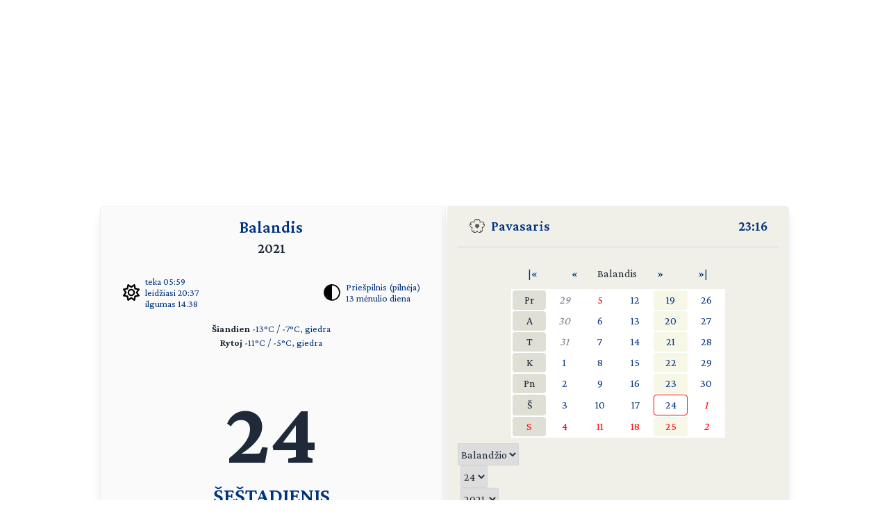

--- FILE ---
content_type: text/html; charset=UTF-8
request_url: https://day.lt/diena/2021.04.24
body_size: 5258
content:
<!DOCTYPE html>
<html lang="lt">

<head>
  <meta charset="UTF-8">
  <meta name="description" content="Vardų reikšmių ir švenčių kasdienis kalendorius" />
  <meta name="keywords" content="vardų reikšmės, kalendorius, šventės, vardai, straipsniai, reikšmės" />
  <meta name="author" content="marijus(at)day.lt" />
  <link rel="shortcut icon" type="image/x-icon" href="/favicon.ico" />
  <link rel="icon" type="image/png" href="/favicon-32x32.png" sizes="32x32" />
  <link rel="icon" type="image/png" href="/favicon-96x96.png" sizes="96x96" />
  <link rel="icon" type="image/svg+xml" href="/favicon.svg" />
  <link rel="apple-touch-icon" sizes="180x180" href="/apple-touch-icon.png" />
  <meta name="apple-mobile-web-app-title" content="day.lt" />
  <link rel="manifest" href="/site.webmanifest" />

  <meta property="og:image" content="https://day.lt/daylt_profile.png" />
  <meta property="og:image:width" content="1200" />
  <meta property="og:image:height" content="630" />
  <meta property="og:type" content="website" />
  <meta property="og:title" content="DAY.LT Virtualus kalendorius" />
  <meta property="og:description" content="Vardų reikšmių ir švenčių kasdienis kalendorius" />

  <base href="https://day.lt/" />
  <title>Virtualus kalendorius</title>
  <meta name="viewport" content="width=device-width, initial-scale=1.0">
  <script>
    if (localStorage.getItem('color-theme') === 'dark' ||
      (!('color-theme' in localStorage) && window.matchMedia('(prefers-color-scheme: dark)').matches)) {
      document.documentElement.classList.add('dark');
    } else {
      document.documentElement.classList.remove('dark');
    }
  </script>
  <script async src="https://pagead2.googlesyndication.com/pagead/js/adsbygoogle.js?client=ca-pub-5828328725913886"
    crossorigin="anonymous"></script>
  <link rel="stylesheet" href="v2/css/stilius.css">
  <link rel="stylesheet" href="v2/css/v2stilius.css">
  <style>
    @import url('https://fonts.googleapis.com/css2?family=Crimson+Pro:wght@400;600;700&display=swap');
  </style>
  <script type="text/javascript" src="formvalidate.js" defer></script>
  <!-- Global site tag (gtag.js) - Google Analytics -->
  <script async src="https://www.googletagmanager.com/gtag/js?id=G-BSQQRM8FK4"></script>
  <script>
    window.dataLayer = window.dataLayer || [];
    function gtag() { dataLayer.push(arguments); }
    gtag('js', new Date());
    gtag('config', 'G-BSQQRM8FK4');
  </script>
  </head>
<body class="text-gray-800">

	<div id="reklama" class="items-center" align="center">
        <script async src="https://pagead2.googlesyndication.com/pagead/js/adsbygoogle.js?client=ca-pub-5828328725913886"
            crossorigin="anonymous"></script>
        <!-- horizontal -->
        <ins class="adsbygoogle"
            style="display:block"
            data-ad-client="ca-pub-5828328725913886"
            data-ad-slot="1867775896"
            data-ad-format="auto"
            data-full-width-responsive="true"></ins>
        <script>
            (adsbygoogle = window.adsbygoogle || []).push({});
        </script>
    </div>

    <!-- Main Container -->
    <div class="container mx-auto p-4 md:max-w-5xl relative content">
        <!-- Calendar Container with Flex for mobile and desktop (switch at 768px) -->
        <div class="calendar-container flex flex-col md:flex-row relative">
            <!-- Left Side - Calendar Page -->
            <div class="calendar-section calendar-left w-full md:w-\005B\50%\005D flex flex-col justify-between px-4 rounded-l-md shadow-lg">    

            <div class="flex flex-col flex-grow">
    <div class="text-center mb-2">
      <h1 title="Mėnuo" class="text-2xl font-semibold"><a href="menesiai" title="Apie mėnesį">Balandis</a></h1>
      <h2 title="Metai" class="text-xl font-semibold">2021</h2>
    </div>


    <div class="sun-moon-container m-4">
      <div class="sun-data flex items-center">
        <a href="saule_miestuose" class="flex items-center">
          <svg xmlns="http://www.w3.org/2000/svg" viewBox="0 0 512 512" class="weather-icon" width="24" height="24"><!--!Font Awesome Free 6.6.0 by @fontawesome - https://fontawesome.com License - https://fontawesome.com/license/free Copyright 2024 Fonticons, Inc.--><path d="M375.7 19.7c-1.5-8-6.9-14.7-14.4-17.8s-16.1-2.2-22.8 2.4L256 61.1 173.5 4.2c-6.7-4.6-15.3-5.5-22.8-2.4s-12.9 9.8-14.4 17.8l-18.1 98.5L19.7 136.3c-8 1.5-14.7 6.9-17.8 14.4s-2.2 16.1 2.4 22.8L61.1 256 4.2 338.5c-4.6 6.7-5.5 15.3-2.4 22.8s9.8 13 17.8 14.4l98.5 18.1 18.1 98.5c1.5 8 6.9 14.7 14.4 17.8s16.1 2.2 22.8-2.4L256 450.9l82.5 56.9c6.7 4.6 15.3 5.5 22.8 2.4s12.9-9.8 14.4-17.8l18.1-98.5 98.5-18.1c8-1.5 14.7-6.9 17.8-14.4s2.2-16.1-2.4-22.8L450.9 256l56.9-82.5c4.6-6.7 5.5-15.3 2.4-22.8s-9.8-12.9-17.8-14.4l-98.5-18.1L375.7 19.7zM269.6 110l65.6-45.2 14.4 78.3c1.8 9.8 9.5 17.5 19.3 19.3l78.3 14.4L402 242.4c-5.7 8.2-5.7 19 0 27.2l45.2 65.6-78.3 14.4c-9.8 1.8-17.5 9.5-19.3 19.3l-14.4 78.3L269.6 402c-8.2-5.7-19-5.7-27.2 0l-65.6 45.2-14.4-78.3c-1.8-9.8-9.5-17.5-19.3-19.3L64.8 335.2 110 269.6c5.7-8.2 5.7-19 0-27.2L64.8 176.8l78.3-14.4c9.8-1.8 17.5-9.5 19.3-19.3l14.4-78.3L242.4 110c8.2 5.7 19 5.7 27.2 0zM256 368a112 112 0 1 0 0-224 112 112 0 1 0 0 224zM192 256a64 64 0 1 1 128 0 64 64 0 1 1 -128 0z"/></svg>
          <ul class="list-none -space-y-1 ml-2 text-sm">
            <li>teka 05:59</li>
            <li>leidžiasi 20:37</li>
            <li>ilgumas 14.38</li>
          </ul>
        </a>
      </div>
      <div class="moon-data flex items-center">
        <a href="menulio_fazes" title="Apie dabartinį mėnulį">
          <img src="v2/images/menulis/priespilnis.svg" alt="Priešpilnis (pilnėja)" class="weather-icon" width="24" height="24">
        </a>
        <ul title="Mėnulis" class="list-none -space-y-1 ml-2 text-sm">
          <li><a href="menulio_fazes" title="Apie dabartinį mėnulį">Priešpilnis (pilnėja)</a></li>
          <li><a href="menulio_dienos/m13" title="Apie mėnulio dieną">13 mėnulio diena</a></li>
        </ul>        
      </div>
    </div>
    
    <div class="text-center text-sm mb-4"><p><strong>Šiandien</strong> 
    <a href="orai">-13&deg;C / -7&deg;C, giedra</a><br /><strong>Rytoj</strong> 
    <a href="orai">-11&deg;C / -5&deg;C, giedra</a></p></div>
    <div class="flex-grow"></div>      

    <div class="text-center mb-8">
      <p class="text-9xl font-bold" title="Data">24</p>
      <p class="text-3xl font-semibold mt-2"><span title="Savaitės diena"><a href="savaites_dienos/%C5%A0e%C5%A1tadienis">ŠEŠTADIENIS</a></span></p>
    </div>

    <div class="flex-grow"></div>      	
   
    <div class="text-center mb-4 w-5/6 mx-auto">
      <p class="vardadieniai" title="Šiandien vardadienius švenčia">
        <a href="vardai/Fidelis" title="Vardų reikšmės: Fidelis">Fidelis</a>
    <a href="vardai/Kantrimas" title="Vardų reikšmės: Kantrimas">Kantrimas</a>
    <a href="vardai/Gra%C5%BEvyda" title="Vardų reikšmės: Gražvyda">Gražvyda</a>
    <a href="vardai/Ervina" title="Vardų reikšmės: Ervina">Ervina</a>      </p>
    </div>

    <div class="flex-grow"></div>      

     <div class="text-center text-xl mb-4"><p><a href="sventes/straipsniai/jaunimo_solidarumas" style="font-weight: bold;"><span title="Šios dienos šventė">Tarptautinė jaunimo solidarumo diena</span></a> <small></small></p><p><a href="sventes/straipsniai/dnr_diena" style="font-weight: bold;"><span title="Šios dienos šventė">DNR diena</span></a> <small></small></p><p><a href="sventes/straipsniai/suns_diena" style="font-weight: bold;"><span title="Šios dienos šventė">Šuns diena</span></a> <small></small></p><p><a href="sventes/straipsniai/veterinarijos_diena" style="font-weight: bold;"><span title="Šios dienos šventė">Tarptautinė veterinarijos diena</span></a> <small></small></p></div>     
    <div class="flex-grow"></div>      

    <div class="text-center text-sm mb-10">
     <p title="Patarlė">Baltas balto nesuteps</p>
    </div> 

    <div class="flex-grow"></div>


    <div class="flex justify-between items-center m-4">
      <div class="flex-1 flex items-center">
       <a href="horoskopai/Jautis" class="flex items-center">
        <img src="v2/images/zodiakas/jautis.svg" alt="Jautis (04.21-05.22)" class="weather-icon" width="24" height="24" />
        <span class="ml-2" title="Zodiako ženklas - Jautis (04.21-05.22)">Jautis</span>
       </a>       
      </div>

      <div class="flex-1 flex items-center justify-center">
        <a href="kinu_horoskopas/jautis" class="flex items-center">
          <img src="v2/images/zodiakas/kinu/jautis.svg" class="weather-icon" width="24" height="24" alt="Jautis" >
          <span title="Metai pagal rytų horoskopą" class="ml-2">Jautis</span>        
        </a>        
      </div>
      
      <div class="flex-1 flex items-center justify-end">
        <p class="text-right"><span title="Diena nuo metų pradžios">114</span> / <span title="Savaitė nuo metų pradžios">16</span></p>
      </div>
    </div>    

              
               </div>						
            </div>

            <!-- Spine in between the two calendar sections (hidden on screens smaller than 768px) -->
            <div class="spine hidden md:block shadow-lg"></div>
            <!-- Right Side - Calendar Page -->
            <div class="calendar-section calendar-right w-full md:w-\005B\50%\005D flex flex-col justify-between bg-f0f0e8 relative rounded-r-md shadow-lg">
                <!-- Right calendar content -->
                <div>


      <div class="flex justify-between mb-4 px-4 text-xl font-semibold">
        <div class="flex items-center">          
          <span class="inline emoji pr-2"><img src="v2/images/pavasaris.svg" alt="Pavasaris" class="weather-icon" width="24" height="24" /></span>
          <a href="metu_laikai">Pavasaris</a>
        </div>
        <div class="flex items-center">
          <span title="Lietuvos laikas"><a href="laikas" title="Tikslus laikas Lietuvoje">23:16</a></span>
        </div>
      </div>
      <hr class="h-px bg-gray-300 border-0">


      <div  class="flex flex-col justify-center items-center text-center">


     <table class="calendarhead table-fixed mt-6 mb-2 w-5/6 md:w-2/3"><tr><td><a href="?menuo=04&amp;metai=2020" title="Praeitų metų balandis">|&laquo;</a></td><td><a href="?menuo=03&amp;metai=2021" title="Kovas">&laquo;</a></td><td class="mx-2 text-center">Balandis</td><td><a href="?menuo=05&amp;metai=2021" title="Gegužė">&raquo;</a></td><td><a href="?menuo=04&amp;metai=2022" title="Kitų metų balandis">&raquo;|</a></td></tr></table><table class="calendar table-fixed border-separate text-md w-5/6 md:w-2/3 bg-white"><tr>
<td class="weekdayname text-center">Pr</td>
<td class="othermonth"><span class="othermonth"><a href="diena/2021.03.29">29</a></span></td>
<td class="day" style="color: red;"><a href="diena/2021.04.05" title="2021.04.05" style="color: red;">5</a></td>
<td class="day"><a href="diena/2021.04.12" title="2021.04.12">12</a></td>
<td class="thisweek"><a href="diena/2021.04.19" title="2021.04.19">19</a></td>
<td class="day"><a href="diena/2021.04.26" title="2021.04.26">26</a></td>
</tr>
<tr>
<td class="weekdayname text-center">A</td>
<td class="othermonth"><span class="othermonth"><a href="diena/2021.03.30">30</a></span></td>
<td class="day"><a href="diena/2021.04.06" title="2021.04.06">6</a></td>
<td class="day"><a href="diena/2021.04.13" title="2021.04.13">13</a></td>
<td class="thisweek"><a href="diena/2021.04.20" title="2021.04.20">20</a></td>
<td class="day"><a href="diena/2021.04.27" title="2021.04.27">27</a></td>
</tr>
<tr>
<td class="weekdayname text-center">T</td>
<td class="othermonth"><span class="othermonth"><a href="diena/2021.03.31">31</a></span></td>
<td class="day"><a href="diena/2021.04.07" title="2021.04.07">7</a></td>
<td class="day"><a href="diena/2021.04.14" title="2021.04.14">14</a></td>
<td class="thisweek"><a href="diena/2021.04.21" title="2021.04.21">21</a></td>
<td class="day"><a href="diena/2021.04.28" title="2021.04.28">28</a></td>
</tr>
<tr>
<td class="weekdayname text-center">K</td>
<td class="day"><a href="diena/2021.04.01" title="2021.04.01">1</a></td>
<td class="day"><a href="diena/2021.04.08" title="2021.04.08">8</a></td>
<td class="day"><a href="diena/2021.04.15" title="2021.04.15">15</a></td>
<td class="thisweek"><a href="diena/2021.04.22" title="2021.04.22">22</a></td>
<td class="day"><a href="diena/2021.04.29" title="2021.04.29">29</a></td>
</tr>
<tr>
<td class="weekdayname text-center">Pn</td>
<td class="day"><a href="diena/2021.04.02" title="2021.04.02">2</a></td>
<td class="day"><a href="diena/2021.04.09" title="2021.04.09">9</a></td>
<td class="day"><a href="diena/2021.04.16" title="2021.04.16">16</a></td>
<td class="thisweek"><a href="diena/2021.04.23" title="2021.04.23">23</a></td>
<td class="day"><a href="diena/2021.04.30" title="2021.04.30">30</a></td>
</tr>
<tr>
<td class="weekdayname text-center">Š</td>
<td class="day"><a href="diena/2021.04.03" title="2021.04.03">3</a></td>
<td class="day"><a href="diena/2021.04.10" title="2021.04.10">10</a></td>
<td class="day"><a href="diena/2021.04.17" title="2021.04.17">17</a></td>
<td class="today"><a href="diena/2021.04.24" title="2021.04.24">24</a></td>
<td class="othermonth" style="color: red;"><span class="othermonth"><a href="diena/2021.05.01" style="color: red;">1</a></span></td>
</tr>
<tr>
<td class="weekdayname text-center" style="color: red;">S</td>
<td class="day" style="color: red;"><a href="diena/2021.04.04" title="2021.04.04" style="color: red;">4</a></td>
<td class="day" style="color: red;"><a href="diena/2021.04.11" title="2021.04.11" style="color: red;">11</a></td>
<td class="day" style="color: red;"><a href="diena/2021.04.18" title="2021.04.18" style="color: red;">18</a></td>
<td class="thisweek" style="color: red;"><a href="diena/2021.04.25" title="2021.04.25" style="color: red;">25</a></td>
<td class="othermonth" style="color: red;"><span class="othermonth"><a href="diena/2021.05.02" style="color: red;">2</a></span></td>
</tr>
</table>
     <div class="w-full">
     
<form action="diena/" method="post">
<fieldset class="justify-center mt-2 space-x-1 flex">
 <select name="month" class="border border-gray-300 rounded-sm h-8">
  <option value="01">Sausio</option>
  <option value="02">Vasario</option>
  <option value="03">Kovo</option>
  <option value="04" selected="selected">Balandžio</option>
  <option value="05">Gegužės</option>
  <option value="06">Birželio</option>
  <option value="07">Liepos</option>
  <option value="08">Rugpjūčio</option>
  <option value="09">Rugsėjo</option>
  <option value="10">Spalio</option>
  <option value="11">Lapkričio</option>
  <option value="12">Gruodžio</option>
 </select>

 <select name="day" class="border border-gray-300 rounded-sm h-8">
  <option value="01">1</option>
  <option value="02">2</option>
  <option value="03">3</option>
  <option value="04">4</option>
  <option value="05">5</option>
  <option value="06">6</option>
  <option value="07">7</option>
  <option value="08">8</option>
  <option value="09">9</option>
  <option value="10">10</option>
  <option value="11">11</option>
  <option value="12">12</option>
  <option value="13">13</option>
  <option value="14">14</option>
  <option value="15">15</option>
  <option value="16">16</option>
  <option value="17">17</option>
  <option value="18">18</option>
  <option value="19">19</option>
  <option value="20">20</option>
  <option value="21">21</option>
  <option value="22">22</option>
  <option value="23">23</option>
  <option value="24" selected="selected">24</option>
  <option value="25">25</option>
  <option value="26">26</option>
  <option value="27">27</option>
  <option value="28">28</option>
  <option value="29">29</option>
  <option value="30">30</option>
  <option value="31">31</option>
 </select>

 <select name="year" class="border border-gray-300 rounded-sm h-8">
  <option value="2021" selected="selected">2021</option>
  <option value="2022">2022</option>
  <option value="2023">2023</option>
 </select>

<button type="submit" class="w-1/4 button" />&raquo;</button>
</fieldset></form>    </div>
      
    </div>
 
  
  
    <div  class="flex justify-center items-center">
      <!-- Right Sidebar Links -->
      <div class="sidebar-links p-8">  
        <ul>      
          <li><a href="kalendorius/2021" title="Šių metų kalendorius">2021</a>,&nbsp;<a href="kalendorius/2022" title="Ateinančių metų kalendorius">2022 metų kalendorius</a></li>
          <li><a href="sventes" title="Švenčių tradicijos">Šventės</a></li>      
          <li><a href="stiliukas" title="Dienos stiliukas">Dienos stiliukas</a></li>
          <li><a href="dienos_ivykiai" title="Dienos įvykiai">Dienos įvykiai</a></li>
          <li>
            <a href="misles" title="Įmink mįslę!">Mįslės</a>,&nbsp;
            <a href="zaidimai" title="Vakarėlių žaidimai">žaidimai</a>&nbsp;ir&nbsp;
            <a href="zaidimai/skaiciuotes" title="Skaičiuotės">skaičiuotės</a>
          </li>
          <li><a href="gimines" title="Vedybų giminystės pavadinimai (gentystės, svainystės)">Giminystės papročiai</a></li>
          <li>
            <a href="vardai" title="Vardų reikšmės">Vardų reikšmės</a>&nbsp;ir&nbsp;
            <a href="vardadieniai" title="Vardadieniai">vardadieniai</a>
          </li>
          <li><a href="horoskopai" title="Apie horoskopo ženklus, dienos horoskopai">Horoskopai ir tipai</a></li>
          <li>
            <a href="sveikata" title="Kaip maitintis arba sveikata pagal Feng Shui">Sveikata</a>&nbsp;ir&nbsp;
            <a href="sapnai" title="Ką šiandien sapnavai?">sapnai</a>
          </li>
          <li>
            <a href="poezija" title="Poetai apie dieną ir naktį bei apie metų laikus">Poezija</a>&nbsp;ir&nbsp;
            <a href="dainos" title="Dainos">dainos</a>
          </li>            
          <li><a href="apie" title="Trumpa informacija apie kalendorių">Apie kalendorių</a></li>
          <li><a href="kontaktai" title="Turite ką pasakyti?">Kontaktai</a>&nbsp;<a href="http://www.facebook.com/pages/Daylt/168519343341" onclick="window.open(this.href);return false"><img src="v2/images/fb.svg" alt="day.lt facebook'e" class="ml-2 -mt-2 weather-icon h-4 inline"></a></li>
        </ul>
      </div>
    </div>   
    </div>
   
    <div class="mt-auto text-right text-gray-400 text-sm">   
      <div class="items-center">   
            <a href="https://ko-fi.com/Q5Q116CBZF" title="Nupirk day.lt kolektyvui kavos!" target="_blank" class="kofibutton inline-block text-white text-sm rounded-lg px-3 py-1 shadow-md w-[140px] cursor-pointer text-center">
                <span class="flex items-center justify-center space-x-2">                
                    <img src="https://storage.ko-fi.com/cdn/cup-border.png" alt="Kavos :)" class="h-[20px] mr-1.5 kofiimg" />                
                    <span class="text-center leading-[33px] tracking-tight">Paremk day.lt</span>
                </span>
            </a>
        </div>    
    </div>						

</div>
</div>
  <div class="mt-1 absolute right-8" id="theme-toggle-iconset">
    <a href="#" id="theme-toggle-link" class="dark-mode-link flex items-center space-x-2">
      <span id="theme-toggle-icon"></span>
    </a>
	</div>
</div>    
    <!-- Footer with Dark Mode Button -->
    <footer>
        <p>&copy; day.lt, 2003-2021</p>
        <button id="theme-toggle" class="dark-mode-button" style="display: none;"></button>
    </footer>
    <script src="v2/js/theme-toggle.js"></script>
    <script src="v2/js/webpushr.js"></script>
</body>
</html>

--- FILE ---
content_type: text/html; charset=utf-8
request_url: https://www.google.com/recaptcha/api2/aframe
body_size: 269
content:
<!DOCTYPE HTML><html><head><meta http-equiv="content-type" content="text/html; charset=UTF-8"></head><body><script nonce="XNbwYg1IDklBXtJG-uUIAw">/** Anti-fraud and anti-abuse applications only. See google.com/recaptcha */ try{var clients={'sodar':'https://pagead2.googlesyndication.com/pagead/sodar?'};window.addEventListener("message",function(a){try{if(a.source===window.parent){var b=JSON.parse(a.data);var c=clients[b['id']];if(c){var d=document.createElement('img');d.src=c+b['params']+'&rc='+(localStorage.getItem("rc::a")?sessionStorage.getItem("rc::b"):"");window.document.body.appendChild(d);sessionStorage.setItem("rc::e",parseInt(sessionStorage.getItem("rc::e")||0)+1);localStorage.setItem("rc::h",'1769030177326');}}}catch(b){}});window.parent.postMessage("_grecaptcha_ready", "*");}catch(b){}</script></body></html>

--- FILE ---
content_type: image/svg+xml
request_url: https://day.lt/v2/images/zodiakas/kinu/jautis.svg
body_size: 175
content:
<?xml version="1.0" encoding="UTF-8"?>
<!DOCTYPE svg PUBLIC "-//W3C//DTD SVG 1.1//EN" "http://www.w3.org/Graphics/SVG/1.1/DTD/svg11.dtd">
<svg xmlns="http://www.w3.org/2000/svg" version="1.1" width="1067px" height="1067px" style="shape-rendering:geometricPrecision; text-rendering:geometricPrecision; image-rendering:optimizeQuality; fill-rule:evenodd; clip-rule:evenodd" xmlns:xlink="http://www.w3.org/1999/xlink">
<g><path style="opacity:0.999" fill="#000000" d="M 504.5,89.5 C 532.385,102.442 560.052,115.942 587.5,130C 592.63,133.887 597.297,138.221 601.5,143C 590.585,151.748 579.252,159.914 567.5,167.5C 566.719,168.729 566.219,170.062 566,171.5C 563.825,225.858 563.325,280.192 564.5,334.5C 630.89,336.471 697.223,335.304 763.5,331C 776.82,311.672 791.653,293.505 808,276.5C 839.238,298.063 867.738,322.897 893.5,351C 783.875,355.491 674.208,356.991 564.5,355.5C 564.5,440.5 564.5,525.5 564.5,610.5C 661.836,610.833 759.169,610.5 856.5,609.5C 865.601,595.633 875.435,582.3 886,569.5C 893.1,563.224 900.6,557.557 908.5,552.5C 940.257,571.092 964.257,596.925 980.5,630C 907.205,632.911 833.872,634.578 760.5,635C 695.16,635.782 629.826,635.615 564.5,634.5C 565.357,743.2 563.857,851.867 560,960.5C 559.71,962.952 559.044,965.285 558,967.5C 544.466,983.18 527.299,990.514 506.5,989.5C 502.156,871.222 500.489,752.889 501.5,634.5C 383.5,634.333 265.5,634.5 147.5,635C 135.636,637.049 123.97,639.883 112.5,643.5C 108.412,636.324 104.578,628.991 101,621.5C 98.128,618.963 95.628,616.13 93.5,613C 132.158,611.899 170.825,611.233 209.5,611C 306.833,610.5 404.166,610.333 501.5,610.5C 501.5,525.5 501.5,440.5 501.5,355.5C 429.442,354.495 357.442,355.995 285.5,360C 244.631,433.086 196.631,501.086 141.5,564C 138.308,566.781 135.142,566.948 132,564.5C 131.333,563.167 131.333,561.833 132,560.5C 209.742,438.006 265.742,306.006 300,164.5C 327.112,183.279 353.945,202.445 380.5,222C 369.842,227.327 359.509,233.16 349.5,239.5C 334.297,270.575 318.631,301.241 302.5,331.5C 368.785,334.971 435.119,336.304 501.5,335.5C 501.146,253.447 502.146,171.447 504.5,89.5 Z"/></g>
</svg>



--- FILE ---
content_type: image/svg+xml
request_url: https://day.lt/v2/images/zodiakas/jautis.svg
body_size: 297
content:
<?xml version="1.0" encoding="UTF-8"?>
<!DOCTYPE svg PUBLIC "-//W3C//DTD SVG 1.1//EN" "http://www.w3.org/Graphics/SVG/1.1/DTD/svg11.dtd">
<svg xmlns="http://www.w3.org/2000/svg" version="1.1" width="200px" height="200px" style="shape-rendering:geometricPrecision; text-rendering:geometricPrecision; image-rendering:optimizeQuality; fill-rule:evenodd; clip-rule:evenodd" xmlns:xlink="http://www.w3.org/1999/xlink">
<g><path style="opacity:0.942" fill="#000000" d="M 2.5,7.5 C 10.1739,7.33365 17.8406,7.50031 25.5,8C 35.206,9.76841 43.3727,14.2684 50,21.5C 54,28.8333 58,36.1667 62,43.5C 75.0856,61.0845 92.2522,66.9179 113.5,61C 123.744,57.4246 131.577,50.9246 137,41.5C 140.7,30.2364 147.2,21.0697 156.5,14C 161.415,10.8757 166.748,8.87572 172.5,8C 180.827,7.50027 189.16,7.3336 197.5,7.5C 197.5,14.1667 197.5,20.8333 197.5,27.5C 187.452,26.8158 177.786,28.3158 168.5,32C 166.333,33.5 164.5,35.3333 163,37.5C 157.536,48.9384 150.702,59.4384 142.5,69C 140.167,70.6667 137.833,72.3333 135.5,74C 161.238,94.7677 168.738,120.934 158,152.5C 145.871,176.746 126.205,190.079 99,192.5C 70.6819,190.155 50.6819,176.155 39,150.5C 29.6673,120.012 37.1673,94.6789 61.5,74.5C 49.4941,63.9782 40.3274,51.3115 34,36.5C 30.846,32.3386 26.6794,29.8386 21.5,29C 15.2041,27.9882 8.87077,27.4882 2.5,27.5C 2.5,20.8333 2.5,14.1667 2.5,7.5 Z M 91.5,84.5 C 116.664,83.325 133.164,94.6584 141,118.5C 143.779,141.116 134.945,157.282 114.5,167C 93.4898,173.552 76.3231,168.052 63,150.5C 50.3529,126.114 55.1862,105.947 77.5,90C 82.1587,87.8421 86.8254,86.0088 91.5,84.5 Z"/></g>
</svg>



--- FILE ---
content_type: image/svg+xml
request_url: https://day.lt/v2/images/pavasaris.svg
body_size: 564
content:
<?xml version="1.0" standalone="no"?>
<!DOCTYPE svg PUBLIC "-//W3C//DTD SVG 20010904//EN"
 "http://www.w3.org/TR/2001/REC-SVG-20010904/DTD/svg10.dtd">
<svg version="1.0" xmlns="http://www.w3.org/2000/svg"
 width="200.000000pt" height="200.000000pt" viewBox="0 0 200.000000 200.000000"
 preserveAspectRatio="xMidYMid meet">

<g transform="translate(0.000000,200.000000) scale(0.100000,-0.100000)"
fill="#000000" stroke="none">
<path d="M817 1811 c-107 -62 -175 -166 -182 -282 -2 -35 -4 -65 -4 -66 -1 -1
-18 5 -38 14 -52 21 -204 20 -258 -2 -58 -25 -136 -86 -169 -133 l-28 -42 52
-57 52 -57 -77 -20 -77 -20 5 -55 c14 -131 119 -269 238 -312 32 -12 59 -23
59 -24 0 -2 -11 -25 -25 -52 -62 -122 -43 -299 43 -403 l20 -25 65 33 c69 34
92 40 84 19 -3 -8 -8 -43 -12 -79 l-7 -66 70 -12 c55 -10 83 -10 136 0 74 14
166 63 208 112 l27 31 44 -40 c101 -93 217 -128 337 -102 73 16 69 8 55 118
l-7 64 66 -36 c37 -21 73 -37 80 -37 21 0 74 93 91 158 26 99 12 209 -36 288
l-19 31 45 13 c59 16 144 77 179 128 42 61 75 151 76 203 l0 47 -70 17 c-38 9
-70 20 -70 24 0 4 20 27 45 51 25 24 45 52 45 61 0 32 -98 127 -166 160 -58
29 -72 32 -156 31 -60 0 -106 -6 -129 -16 l-36 -15 -5 72 c-8 119 -69 211
-183 278 -75 43 -86 40 -137 -42 l-45 -71 -36 55 c-21 31 -40 63 -43 71 -9 23
-52 18 -107 -13z m122 -115 c28 -47 55 -87 60 -90 7 -5 104 138 114 168 6 17
93 -41 136 -90 56 -64 75 -131 66 -234 l-7 -78 62 31 c50 25 78 32 145 35 77
4 89 2 148 -25 35 -17 81 -47 101 -68 l38 -38 -71 -71 c-39 -39 -71 -76 -71
-81 0 -6 28 -16 63 -23 34 -6 79 -16 100 -22 34 -10 37 -13 31 -38 -31 -135
-151 -252 -286 -277 l-35 -7 33 -49 c47 -71 69 -176 54 -260 -10 -56 -42 -129
-56 -129 -5 0 -32 14 -164 81 -19 9 -36 14 -38 10 -1 -4 4 -52 12 -106 7 -55
11 -102 9 -105 -3 -3 -41 -5 -86 -4 -111 1 -177 36 -255 134 l-38 48 -62 -68
c-80 -89 -129 -113 -232 -114 -43 -1 -81 2 -85 6 -4 4 -1 53 8 110 8 57 13
104 12 106 -2 2 -46 -20 -100 -49 -96 -50 -98 -51 -117 -32 -23 24 -48 112
-48 173 0 63 24 145 58 199 l28 46 -74 24 c-121 39 -215 141 -238 260 -6 28
-4 30 47 46 30 9 73 18 97 22 23 3 44 9 47 13 2 3 -27 38 -65 75 -39 38 -70
75 -70 81 0 19 71 78 125 105 43 20 64 24 145 23 81 0 103 -4 153 -27 32 -15
59 -27 60 -27 2 0 1 37 -1 83 -5 98 7 148 49 205 27 37 121 112 140 112 3 0
29 -38 58 -84z"/>
<path d="M808 1166 c7 -91 -6 -159 -44 -221 -19 -32 -34 -59 -34 -61 0 -2 10
-4 23 -4 66 0 187 -91 227 -171 l22 -42 25 44 c48 85 129 148 217 167 l34 7
-38 63 c-42 69 -58 153 -45 232 7 39 6 42 -11 35 -136 -59 -231 -59 -365 -1
-14 6 -15 -1 -11 -48z m150 -38 c19 -19 14 -55 -10 -72 -12 -9 -26 -16 -30
-16 -13 0 -48 39 -48 54 0 37 61 61 88 34z m169 -15 c14 -20 13 -24 -11 -48
-29 -29 -39 -31 -60 -9 -19 19 -21 55 -4 72 19 19 59 10 75 -15z m-77 -105
c11 -18 20 -36 20 -40 0 -4 -16 -19 -35 -33 l-34 -27 -35 28 -34 28 19 38 c16
31 25 38 49 38 23 0 35 -7 50 -32z m-152 -40 c35 -35 -9 -96 -54 -76 -29 13
-39 41 -24 68 12 23 58 28 78 8z m280 0 c7 -7 12 -21 12 -33 0 -29 -19 -45
-52 -45 -34 0 -55 39 -38 71 12 22 59 26 78 7z m-130 -125 c3 -25 -2 -35 -22
-49 -24 -15 -28 -15 -51 0 -27 18 -33 54 -13 74 7 7 29 12 48 10 31 -3 35 -6
38 -35z"/>
</g>
</svg>

